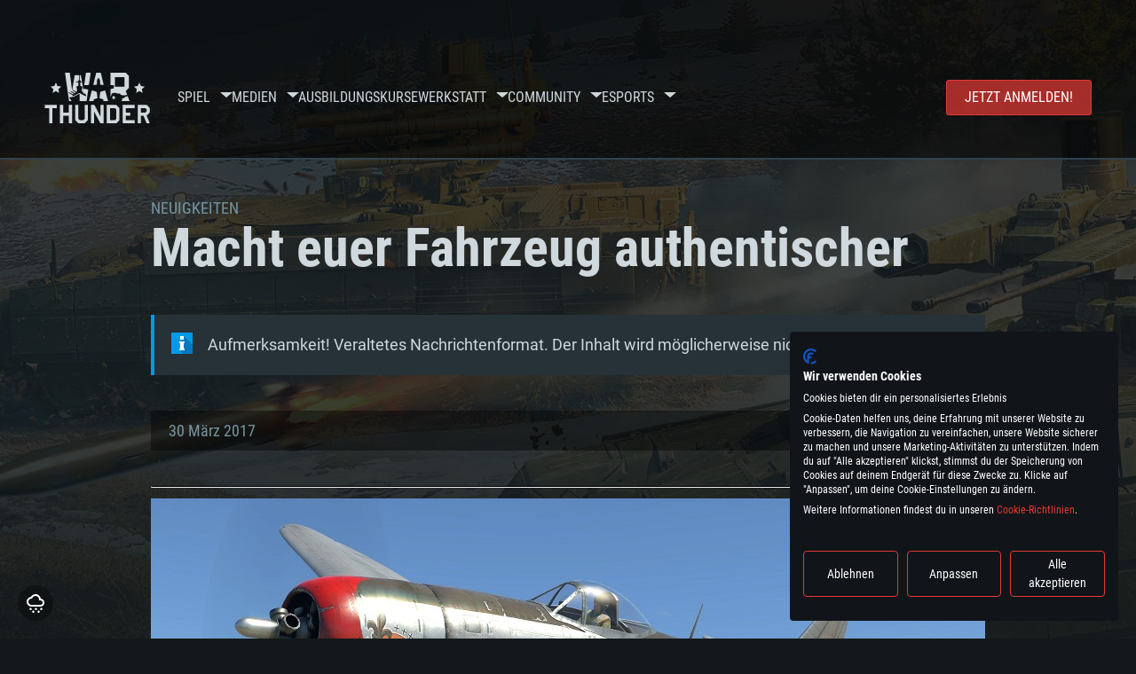

--- FILE ---
content_type: text/html; charset=UTF-8
request_url: https://warthunder.com/de/news/2610-neuigkeiten-macht-euer-fahrzeug-authentischer-de
body_size: 16777
content:
    
<!DOCTYPE HTML>
<html xml:lang="en" lang="de">


<head>
<meta charset="utf-8"/>

<link rel="preconnect" href="https://js.gaijin.net"/>
<link rel="preconnect" href="https://login.gaijin.net"/>

<meta http-equiv="Content-Language" content="de" />
<meta name="viewport" content="width=device-width">
<meta name="description" content="Spiele kostenlos mit Freunden das realistischste Onlinespiel."/>
    <meta name="robots" content="index, follow" />
<meta name="vk-verify" content="946390" />
<meta name="twitter:card" content="summary" />
<meta name="twitter:image" content="https://warthunder.com/i/opengraph-wt.jpg" />
<meta property="fb:app_id" content="733818833421721"/>
<meta property="og:type" content="website"/>
<meta property="og:title" content="[Neuigkeiten] Macht euer Fahrzeug authentischer - Neuigkeiten - War Thunder"/>
<meta name="description" property="og:description" content="Spiele kostenlos mit Freunden das realistischste Onlinespiel."/>
<meta id="meta_img" property="og:image" content="https://warthunder.com/i/opengraph-wt.jpg"/>
<meta property="og:url" content="https://warthunder.com/de/news/2610-neuigkeiten-macht-euer-fahrzeug-authentischer-de"/>
<meta name="msapplication-config" content="https://warthunder.com/i/favicons/browserconfig.xml" />
<meta name="msapplication-TileColor" content="#ffffff">
<meta name="msapplication-TileImage" content="https://warthunder.com/i/favicons/mstile-70x70.png">
<meta name="msapplication-TileImage" content="https://warthunder.com/i/favicons/mstile-144x144.png">
<meta name="msapplication-TileImage" content="https://warthunder.com/i/favicons/mstile-150x150.png">
<meta name="msapplication-TileImage" content="https://warthunder.com/i/favicons/mstile-310x150.png">
<meta name="msapplication-TileImage" content="https://warthunder.com/i/favicons/mstile-310x310.png">
<meta name="theme-color" content="#ffffff">
    <!-- Hreflang support -->
<!-- end Hreflang support -->



<meta name="google-site-verification" content="qOmpn-cDk_wb_Ih43O-C6h_A_TfjeiWRQPLA5Px26ag" />
<meta name="google-site-verification" content="PvBcjtIyH0cwgEKuqoXFi2WjFGS7NJynkFT6GytB0_s" />
<meta name='yandex-verification' content='42a9a8540eddd7b3' />

<meta name="csrf-param" content="_csrf">
<meta name="csrf-token" content="-wMWJtB4fcsfYkMrqJlzwAUuiHSJSXWDaowWbqv45q2QaUFMsR8Nm3InKGCF_Bn1UBi8A8VxIsEoyVgPmZqrxA==">



<link rel="canonical" href="https://warthunder.com/de/news/2610-neuigkeiten-macht-euer-fahrzeug-authentischer-de" />
<link rel="shortcut icon" href="https://warthunder.com/i/favicons/favicon.ico" type="image/x-icon">
<link rel="apple-touch-icon" sizes="57x57" href="https://warthunder.com/i/favicons/apple-touch-icon.png">
<link rel="apple-touch-icon" sizes="57x57" href="https://warthunder.com/i/favicons/apple-touch-icon-57x57.png">
<link rel="apple-touch-icon" sizes="60x60" href="https://warthunder.com/i/favicons/apple-touch-icon-60x60.png">
<link rel="apple-touch-icon" sizes="72x72" href="https://warthunder.com/i/favicons/apple-touch-icon-72x72.png">
<link rel="apple-touch-icon" sizes="76x76" href="https://warthunder.com/i/favicons/apple-touch-icon-76x76.png">
<link rel="apple-touch-icon" sizes="114x114" href="https://warthunder.com/i/favicons/apple-touch-icon-114x114.png">
<link rel="apple-touch-icon" sizes="120x120" href="https://warthunder.com/i/favicons/apple-touch-icon-120x120.png">
<link rel="apple-touch-icon" sizes="144x144" href="https://warthunder.com/i/favicons/apple-touch-icon-144x144.png">
<link rel="apple-touch-icon" sizes="152x152" href="https://warthunder.com/i/favicons/apple-touch-icon-152x152.png">
<link rel="apple-touch-icon" sizes="180x180" href="https://warthunder.com/i/favicons/apple-touch-icon-180x180.png">
<link rel="icon" type="image/png" href="https://warthunder.com/i/favicons/favicon-32x32.png" sizes="32x32">
<link rel="icon" type="image/png" href="https://warthunder.com/i/favicons/favicon-32x32.png" sizes="32x32">
<link rel="icon" type="image/png" href="https://warthunder.com/i/favicons/android-icon-192x192.png" sizes="192x192">
<link rel="icon" type="image/png" href="https://warthunder.com/i/favicons/favicon-16x16.png" sizes="16x16">
<link rel="mask-icon" href="https://warthunder.com/i/favicons/safari-pinned-tab.svg" color="#5bbad5">
<link rel="manifest" href="https://warthunder.com/i/favicons/manifest.json">

    <link rel="preconnect" href="https://embed.gaijin.net">
    <link rel="preconnect" href="https://login.gaijin.net">



<title>[Neuigkeiten] Macht euer Fahrzeug authentischer - Neuigkeiten - War Thunder</title>
<base href="https://warthunder.com/" local="false" host="warthunder.com" />

<link rel="preload" href=" https://warthunder.com/css/fonts.css" as="style" data-style-preload>
    <link href="https://warthunder.com/assets/index.css?v=4504c151" type="text/css" rel="stylesheet" charset="utf-8" />

            <!-- Google Tag Manager -->
        <script>
            (function(w,d,s,l,i){w[l]=w[l]||[];w[l].push({'gtm.start':
				    new Date().getTime(),event:'gtm.js'});var f=d.getElementsByTagName(s)[0],
			    j=d.createElement(s),dl=l!='dataLayer'?'&l='+l:'';j.async=true;j.src=
			    'https://www.googletagmanager.com/gtm.js?id='+i+dl;f.parentNode.insertBefore(j,f);
		    })(window,document,'script','dataLayer','GTM-HWDXK');
        </script>
        <noscript>
            <iframe src="https://www.googletagmanager.com/ns.html?id=GTM-HWDXK"
                          height="0" width="0" style="display:none;visibility:hidden"></iframe>
        </noscript>
        <!-- End Google Tag Manager -->

        <script type="text/javascript">
            const GTAG_ID = 'GTM-HWDXK';
            const GA4_STREAM_ID = 'G-3KX7RD39Z5';

            window.dataLayer = window.dataLayer || [];
            function gtag(){dataLayer.push(arguments);}

            gtag('js', new Date());
            gtag('config', GTAG_ID);

            const getGoogleClientID = new Promise(resolve => {
                gtag('get', GA4_STREAM_ID, 'client_id', resolve)
            });

            getGoogleClientID.then((gClid) => {
                if(window.preconfig) {
                    window.preconfig.analytics.googleClientID = gClid
                }
            })
        </script>
            <script type="text/javascript" src="https://warthunder.com/js/redesign_legacy.min.js?v=4504c151"></script>
    <script defer type="text/javascript" src="https://warthunder.com/assets/index.js?v=4504c151"></script>

    <script type="text/javascript" src="https://warthunder.com/js/bootstrap.min.js"></script>
</head>
<body id="bodyRoot" class="body_promo-open  gaijin">

<script type="application/javascript">
    ((w) => {
        const gseaFrom = '&from=bmV3cy8yNjEwLW5ldWlna2VpdGVuLW1hY2h0LWV1ZXItZmFocnpldWctYXV0aGVudGlzY2hlci1kZQ==&from_base=1';
        const hostName = 'warthunder.com';
        const lang = 'de';

        function onLogout() {
            const csrfToken = $('meta[name="csrf-token"]').attr('content');
            const csrfParam = $('meta[name="csrf-param"]').attr('content');
            $.post(`/${lang}/logout`, {[csrfParam]: csrfToken}, function (data) {
                window.location.reload();
            });
        }

        w['GSEA_init'] = {
            debug: false,

            loginURI: 'https://login.gaijin.net',
            embedURI: 'https://embed.gaijin.net',

            embed: {
                template: 'default',
                page: 'default',
                language: 'de',
            },

            autoLogin: true,
            sessionPolling: true,
            sessionPollingInterval: 10 * 60000,
            uid: '',
            jwt: '',
            queryContext: 'https://login.gaijin.net/de/sso/reLogin/?return_url=aHR0cHM6Ly93YXJ0aHVuZGVyLmNvbS9kZS9uZXdzLzI2MTAtbmV1aWdrZWl0ZW4tbWFjaHQtZXVlci1mYWhyemV1Zy1hdXRoZW50aXNjaGVyLWRl&crc=bd0d13b429e5097a83fdcd1d910f6d49&public_key=IwdDDrPgUfXo3CYkaiwR&domain=warthunder.com&base_return_url=1&refresh_token=1',
            onLoad: (client) => {
                client.on('change', (newSession, oldSession) => {
                    if (newSession.uid !== oldSession.uid) {
                        if (newSession.rt) {
                            window.location = `https://${hostName}/extLogin?refresh_token=${newSession.rt}${gseaFrom}`
                        } else if (!newSession.uid) {
                            onLogout()
                        }
                    }
                });

                client.on('logout', () => {
                    onLogout();
                    return;
                });
            }
        }
    })(window);
</script>
<script src="https://login.gaijin.net/gsea/gsea.js" defer></script>

<script type="application/javascript">
    ((w) => {
        const fromGSEALangMap = {
            'ja': 'jp',
            'cs': 'cz',
        };
        const fromGSEALang = (lng)=>(fromGSEALangMap[lng] || lng);

        
        
        
        w['GCM_init'] = {"mobileBreakpoint":640,"maxContentWidth":"100%","shop":{"uri":"https:\/\/store.gaijin.net\/catalog.php?category=WarThunder&partner=News&partner_val=8jrteghy","label":"Store","style":"gold"},"profile":null,"support":{"uri":"https:\/\/support.gaijin.net","label":"Support"},"links":[{"label":"Search","uri":"de\/search"}],"langList":["en","de","ru","fr","es","pt","pl","cs","ko","zh"],"lang":"de"};
        w['GCM_init']['onLoad'] = [
            (client) => {
                client.on('lang_change', (lang) => {
                    lang = fromGSEALang(lang);
                    let pathName = w.location.pathname.replace(/^\/[a-z]{2}\/?/, '');
                    w.location = w.location.origin + '/' + lang + '/';

                    if (pathName.startsWith('news/')) {
                        w.location = w.location.origin + '/' + lang + '/news';
                        return;
                    }

                    if (pathName.startsWith('game/changelog')) {
                        w.location = w.location.origin + '/' + lang + '/game/changelog';
                        return;
                    }

                    w.location = w.location.origin + '/' + lang + '/' + pathName;
                })
            }
        ];
    })(window);
</script>
<script src="https://login.gaijin.net/gcm/gcm.js" container-id="GCM-Container" defer></script>

<div id="page-bg"></div>

<div class="bg-modal-wnd js-bg-modal-wnd"></div>

<div id="GCM-Container"></div>

<header id="headerRoot">
    <div class="header__sticky-trigger js-scroll-watch__toggle-block"
         data-scroll-watch-target-id="headerRoot"
         data-scroll-watch-css-class="header_sticky"
    ></div>

    <div class="header-mobile">
        <div class="header-mobile__menu-trigger js-toggle-class"
            data-toggle-class="header_open-menu"
            data-toggle-target-id="headerRoot"
            data-body-block
        >
            <svg>
                <use href="/assets/img/svg/icon-trigger-lines.svg#icon-trigger-lines" />
            </svg>
        </div>

            </div>

    <div class="header">
        <div class="header-mobile__menu-header">
            <a class="header-mobile__home-link " href="/"></a>

            <div class="header__mobile-close header-mobile__menu-close js-toggle-class"
                 data-toggle-class="header_open-menu"
                 data-toggle-target-id="headerRoot"
                 data-body-block
            >
                <svg>
                    <use href="/assets/img/svg/icon-cross.svg#icon-cross" />
                </svg>
            </div>
        </div>

        <div class="header__wrapper">
                            <a class="header__logo" href="https://warthunder.com/de/">
                    <svg class="svg">
                        <use href="/assets/img/svg/logo-wt.svg#logo-wt" />
                    </svg>
                </a>
            
            

<ul class="header__nav header-nav">
                            <li class="header-nav__item ">
                            <a class="header-nav__item-name" href="/de/game/about" >
                    Spiel
                </a><!-- /head-menu__link -->
                                        <div class="header-nav__dropdown header-dropdown">
                    <div class="header-dropdown__trigger js-toggle-class"
                         data-toggle-class="header-dropdown__trigger--open"
                    >
                        ^
                    </div>

                    <ul class="header-dropdown__menu">
                                                                                    <li class="header-dropdown__menu-item ">
                                    <a href="/de/game/about/" class="header-dropdown__menu-link" >
                                        Über das Spiel

                                        
                                                                            </a><!-- /head-submenu__link -->
                                </li><!-- /head-submenu__item -->
                                                                                                                <li class="header-dropdown__menu-item ">
                                    <a href="/de/news" class="header-dropdown__menu-link" >
                                        Neuigkeiten

                                        
                                                                            </a><!-- /head-submenu__link -->
                                </li><!-- /head-submenu__item -->
                                                                                                                <li class="header-dropdown__menu-item ">
                                    <a href="/de/news/?tags=DEV-BLOG" class="header-dropdown__menu-link" >
                                        Devblog

                                        
                                                                            </a><!-- /head-submenu__link -->
                                </li><!-- /head-submenu__item -->
                                                                                                                <li class="header-dropdown__menu-item ">
                                    <a href="/de/game/technics/" class="header-dropdown__menu-link" >
                                        Militärfahrzeuge

                                        
                                                                            </a><!-- /head-submenu__link -->
                                </li><!-- /head-submenu__item -->
                                                                                                                <li class="header-dropdown__menu-item ">
                                    <a href="/de/game/faq/" class="header-dropdown__menu-link" >
                                        FAQ

                                        
                                                                            </a><!-- /head-submenu__link -->
                                </li><!-- /head-submenu__item -->
                                                                                                                <li class="header-dropdown__menu-item ">
                                    <a href="/de/wtm/" class="header-dropdown__menu-link" >
                                        War Thunder Mobile

                                        
                                                                            </a><!-- /head-submenu__link -->
                                </li><!-- /head-submenu__item -->
                                                                                                                <li class="header-dropdown__menu-item ">
                                    <a href="/de/game/changelog/" class="header-dropdown__menu-link" >
                                        Changelog

                                        
                                                                            </a><!-- /head-submenu__link -->
                                </li><!-- /head-submenu__item -->
                                                                                                                <li class="header-dropdown__menu-item ">
                                    <a href="/de/game/invite-friend/" class="header-dropdown__menu-link" >
                                        Einladungen

                                        
                                                                            </a><!-- /head-submenu__link -->
                                </li><!-- /head-submenu__item -->
                                                                                                                <li class="header-dropdown__menu-item ">
                                    <a href="/de/community/gaijinpass/" class="header-dropdown__menu-link" >
                                        Gaijin Pass

                                        
                                                                            </a><!-- /head-submenu__link -->
                                </li><!-- /head-submenu__item -->
                                                                                                                <li class="header-dropdown__menu-item ">
                                    <a href="/de/game/soft/" class="header-dropdown__menu-link" >
                                        Nützliche Software

                                        
                                                                            </a><!-- /head-submenu__link -->
                                </li><!-- /head-submenu__item -->
                                                                        </ul><!-- /head-submenu__list -->
                </div>
                    </li><!-- /head-menu__item -->
                                    <li class="header-nav__item ">
                            <a class="header-nav__item-name" href="/de/media" >
                    Medien
                </a><!-- /head-menu__link -->
                                        <div class="header-nav__dropdown header-dropdown">
                    <div class="header-dropdown__trigger js-toggle-class"
                         data-toggle-class="header-dropdown__trigger--open"
                    >
                        ^
                    </div>

                    <ul class="header-dropdown__menu">
                                                                                    <li class="header-dropdown__menu-item  header-dropdown__menu-item--promo">
                                    <a href="/de/media/partnership/" class="header-dropdown__menu-link" >
                                        Partnerprogramm

                                                                                    <svg class="header-dropdown__icon-community">
                                                <use href="/assets/img/svg/icon-community.svg#icon-community" />
                                            </svg>
                                        
                                                                            </a><!-- /head-submenu__link -->
                                </li><!-- /head-submenu__item -->
                                                                                                                <li class="header-dropdown__menu-item ">
                                    <a href="/de/media/video/" class="header-dropdown__menu-link" >
                                        Videos

                                        
                                                                            </a><!-- /head-submenu__link -->
                                </li><!-- /head-submenu__item -->
                                                                                                                <li class="header-dropdown__menu-item ">
                                    <a href="/de/media/screenshots/" class="header-dropdown__menu-link" >
                                        Screenshots

                                        
                                                                            </a><!-- /head-submenu__link -->
                                </li><!-- /head-submenu__item -->
                                                                                                                <li class="header-dropdown__menu-item ">
                                    <a href="/de/media/wallpapers/" class="header-dropdown__menu-link" >
                                        Wallpapers

                                        
                                                                            </a><!-- /head-submenu__link -->
                                </li><!-- /head-submenu__item -->
                                                                                                                <li class="header-dropdown__menu-item ">
                                    <a href="/de/soundtrack/" class="header-dropdown__menu-link" >
                                        Soundtrack

                                        
                                                                            </a><!-- /head-submenu__link -->
                                </li><!-- /head-submenu__item -->
                                                                                                                <li class="header-dropdown__menu-item ">
                                    <a href="/de/media/presskit/" class="header-dropdown__menu-link" >
                                        Presse-Kit

                                        
                                                                            </a><!-- /head-submenu__link -->
                                </li><!-- /head-submenu__item -->
                                                                        </ul><!-- /head-submenu__list -->
                </div>
                    </li><!-- /head-menu__item -->
                                                <li class="header-nav__item ">
                            <a class="header-nav__item-name" href="/de/media/tutorials" >
                    Ausbildungskurse
                </a><!-- /head-menu__link -->
                                </li><!-- /head-menu__item -->
                                    <li class="header-nav__item ">
                            <a class="header-nav__item-name" href="/de/community/workshop" >
                    Werkstatt
                </a><!-- /head-menu__link -->
                                        <div class="header-nav__dropdown header-dropdown">
                    <div class="header-dropdown__trigger js-toggle-class"
                         data-toggle-class="header-dropdown__trigger--open"
                    >
                        ^
                    </div>

                    <ul class="header-dropdown__menu">
                                                                                    <li class="header-dropdown__menu-item external-colored">
                                    <a href="//wiki.warthunder.com/war_thunder_cdk" class="header-dropdown__menu-link"   target="_blank" >
                                        War Thunder CDK

                                        
                                                                                    <svg class="header-dropdown__icon-out">
                                                <use href="/assets/img/svg/icon-out.svg#icon-out" />
                                            </svg>
                                                                            </a><!-- /head-submenu__link -->
                                </li><!-- /head-submenu__item -->
                                                                                                                <li class="header-dropdown__menu-item external">
                                    <a href="https://live.warthunder.com/feed/camouflages/?lang=en" class="header-dropdown__menu-link"   target="_blank" >
                                        Tarnanstriche

                                        
                                                                                    <svg class="header-dropdown__icon-out">
                                                <use href="/assets/img/svg/icon-out.svg#icon-out" />
                                            </svg>
                                                                            </a><!-- /head-submenu__link -->
                                </li><!-- /head-submenu__item -->
                                                                                                                <li class="header-dropdown__menu-item external">
                                    <a href="https://live.warthunder.com/feed/missions/?lang=en" class="header-dropdown__menu-link"   target="_blank" >
                                        Missionen

                                        
                                                                                    <svg class="header-dropdown__icon-out">
                                                <use href="/assets/img/svg/icon-out.svg#icon-out" />
                                            </svg>
                                                                            </a><!-- /head-submenu__link -->
                                </li><!-- /head-submenu__item -->
                                                                                                                <li class="header-dropdown__menu-item external">
                                    <a href="https://live.warthunder.com/feed/locations/?lang=en" class="header-dropdown__menu-link"   target="_blank" >
                                        Schauplätze

                                        
                                                                                    <svg class="header-dropdown__icon-out">
                                                <use href="/assets/img/svg/icon-out.svg#icon-out" />
                                            </svg>
                                                                            </a><!-- /head-submenu__link -->
                                </li><!-- /head-submenu__item -->
                                                                                                                <li class="header-dropdown__menu-item external">
                                    <a href="https://live.warthunder.com/feed/models/?lang=en" class="header-dropdown__menu-link"   target="_blank" >
                                        Modelle

                                        
                                                                                    <svg class="header-dropdown__icon-out">
                                                <use href="/assets/img/svg/icon-out.svg#icon-out" />
                                            </svg>
                                                                            </a><!-- /head-submenu__link -->
                                </li><!-- /head-submenu__item -->
                                                                        </ul><!-- /head-submenu__list -->
                </div>
                    </li><!-- /head-menu__item -->
                                    <li class="header-nav__item ">
                            <a class="header-nav__item-name" href="/de/community" >
                    Community
                </a><!-- /head-menu__link -->
                                        <div class="header-nav__dropdown header-dropdown">
                    <div class="header-dropdown__trigger js-toggle-class"
                         data-toggle-class="header-dropdown__trigger--open"
                    >
                        ^
                    </div>

                    <ul class="header-dropdown__menu">
                                                                                    <li class="header-dropdown__menu-item external">
                                    <a href="https://live.warthunder.com/?lang=en" class="header-dropdown__menu-link"   target="_blank" >
                                        WT Live

                                        
                                                                                    <svg class="header-dropdown__icon-out">
                                                <use href="/assets/img/svg/icon-out.svg#icon-out" />
                                            </svg>
                                                                            </a><!-- /head-submenu__link -->
                                </li><!-- /head-submenu__item -->
                                                                                                                <li class="header-dropdown__menu-item external">
                                    <a href="https://live.warthunder.com/feed/images/?lang=en" class="header-dropdown__menu-link"   target="_blank" >
                                        Bilder

                                        
                                                                                    <svg class="header-dropdown__icon-out">
                                                <use href="/assets/img/svg/icon-out.svg#icon-out" />
                                            </svg>
                                                                            </a><!-- /head-submenu__link -->
                                </li><!-- /head-submenu__item -->
                                                                                                                <li class="header-dropdown__menu-item external">
                                    <a href="https://www.youtube.com/user/gaijinent?sub_confirmation=1" class="header-dropdown__menu-link"   target="_blank" >
                                        Videos

                                        
                                                                                    <svg class="header-dropdown__icon-out">
                                                <use href="/assets/img/svg/icon-out.svg#icon-out" />
                                            </svg>
                                                                            </a><!-- /head-submenu__link -->
                                </li><!-- /head-submenu__item -->
                                                                                                                <li class="header-dropdown__menu-item external">
                                    <a href="https://forum.warthunder.com/c/national-communities/deutschsprachige/76" class="header-dropdown__menu-link"   target="_blank" >
                                        Forum

                                        
                                                                                    <svg class="header-dropdown__icon-out">
                                                <use href="/assets/img/svg/icon-out.svg#icon-out" />
                                            </svg>
                                                                            </a><!-- /head-submenu__link -->
                                </li><!-- /head-submenu__item -->
                                                                                                                <li class="header-dropdown__menu-item external">
                                    <a href="//wiki.warthunder.com" class="header-dropdown__menu-link"   target="_blank" >
                                        Wiki

                                        
                                                                                    <svg class="header-dropdown__icon-out">
                                                <use href="/assets/img/svg/icon-out.svg#icon-out" />
                                            </svg>
                                                                            </a><!-- /head-submenu__link -->
                                </li><!-- /head-submenu__item -->
                                                                                                                <li class="header-dropdown__menu-item ">
                                    <a href="/de/community/searchplayers/" class="header-dropdown__menu-link" >
                                        Spielersuche

                                        
                                                                            </a><!-- /head-submenu__link -->
                                </li><!-- /head-submenu__item -->
                                                                                                                <li class="header-dropdown__menu-item ">
                                    <a href="/de/community/leaderboard/" class="header-dropdown__menu-link" >
                                        Leaderboard

                                        
                                                                            </a><!-- /head-submenu__link -->
                                </li><!-- /head-submenu__item -->
                                                                                                                <li class="header-dropdown__menu-item ">
                                    <a href="/de/tournament/replay/" class="header-dropdown__menu-link" >
                                        Replays

                                        
                                                                            </a><!-- /head-submenu__link -->
                                </li><!-- /head-submenu__item -->
                                                                        </ul><!-- /head-submenu__list -->
                </div>
                    </li><!-- /head-menu__item -->
                                    <li class="header-nav__item ">
                            <a class="header-nav__item-name" href="/de/esport" >
                     Esports 
                </a><!-- /head-menu__link -->
                                        <div class="header-nav__dropdown header-dropdown">
                    <div class="header-dropdown__trigger js-toggle-class"
                         data-toggle-class="header-dropdown__trigger--open"
                    >
                        ^
                    </div>

                    <ul class="header-dropdown__menu">
                                                                                    <li class="header-dropdown__menu-item external">
                                    <a href="https://tss.warthunder.com" class="header-dropdown__menu-link"   target="_blank" >
                                        TSS

                                        
                                                                                    <svg class="header-dropdown__icon-out">
                                                <use href="/assets/img/svg/icon-out.svg#icon-out" />
                                            </svg>
                                                                            </a><!-- /head-submenu__link -->
                                </li><!-- /head-submenu__item -->
                                                                                                                <li class="header-dropdown__menu-item ">
                                    <a href="/de/community/clansleaderboard/" class="header-dropdown__menu-link" >
                                         Kampfgruppen-Rangliste 

                                        
                                                                            </a><!-- /head-submenu__link -->
                                </li><!-- /head-submenu__item -->
                                                                                                                <li class="header-dropdown__menu-item ">
                                    <a href="/de/community/regiments/" class="header-dropdown__menu-link" >
                                        Kampfgruppen

                                        
                                                                            </a><!-- /head-submenu__link -->
                                </li><!-- /head-submenu__item -->
                                                                                                                <li class="header-dropdown__menu-item ">
                                    <a href="/de/text/wtcsleaderboard/" class="header-dropdown__menu-link" >
                                        WTCS Leaderboard

                                        
                                                                            </a><!-- /head-submenu__link -->
                                </li><!-- /head-submenu__item -->
                                                                        </ul><!-- /head-submenu__list -->
                </div>
                    </li><!-- /head-menu__item -->
            
            <li class="header-nav__item header-nav__item--to-right">
            <a class="header-nav__button button button--x-small button--red-bg global__uppercase" href="/de/enjoy">
                Jetzt anmelden!
            </a>
        </li>
    </ul><!-- /head-menu__list -->

                    </div>
    </div>

        </header>

<div class="content">
    <div class="content__background global__mobile-hidden">

                    <img class="content__background-image js-parallax-scroll__block js-lazy-load"
                 data-scroll-watch-top
                 data-src="https://warthunder.com/i/bg-fon/site_theme_line_of_contact_1.webp?v=4504c151"
                 alt="War Thunder background"
            />
        
        
            </div>

    
    
        <div >

    
    
            <div class="popup-new is-hidden js-popup" id="SystemReq">
            <div class="popup-new__overlay js-popup__close">&nbsp;</div>

            <div class="popup-new__content popup-content">
                <div class="popup-content__close js-popup__close">
                    <svg>
                        <use href="/assets/img/svg/icon-cross.svg#icon-cross" />
                    </svg>
                </div>

                <div class="popup-content__wrapper">
                    <section class="tabs js-change-tabs">
                        <div class="tabs__title game-title global__uppercase">
                            Systemanforderungen
                        </div>

                        <ul class="tabs__tab-list">
	<li class="tabs__tab-item js-change-tabs__name is-current" data-change-tabs-show-class="systemTab_pc">F&uuml;r PC</li>
	<li class="tabs__tab-item js-change-tabs__name" data-change-tabs-show-class="systemTab_mac">F&uuml;r MAC</li>
	<li class="tabs__tab-item js-change-tabs__name" data-change-tabs-show-class="systemTab_linux">F&uuml;r Linux</li>
</ul>

<div class="tabs__content-wrapper">
<div class="systemTab_pc tabs__tab-content">
<div class="system-requirements">
<div class="system-requirements__item-wrapper">
<div class="system-requirements__title">Mindestanforderungen</div>

<ul class="system-requirements__list">
	<li class="system-requirements__item">Betriebssystem: Windows 10 (64bit)</li>
	<li class="system-requirements__item">Prozessor: Dual-Core 2.2 GHz</li>
	<li class="system-requirements__item">Arbeitsspeicher: 4GB</li>
	<li class="system-requirements__item">DirectX 11 f&auml;hige Grafikkarte: AMD Radeon 77XX / NVIDIA GeForce GTX 660; die geringste Aufl&ouml;sung f&uuml;r das Spiel betr&auml;gt 720p</li>
	<li class="system-requirements__item">Netzwerk: Breitband-Internetverbindung</li>
	<li class="system-requirements__item">Festplatte: 21,5 GB (minimaler Client)</li>
</ul>
</div>

<div class="system-requirements__item-wrapper">
<div class="system-requirements__title">Empfohlen</div>

<ul class="system-requirements__list">
	<li class="system-requirements__item">Betriebssystem: Windows 10/11 (64bit)</li>
	<li class="system-requirements__item">Prozessor: Intel Core i5 / Ryzen 5 3600 oder besser</li>
	<li class="system-requirements__item">Arbeitsspeicher: 16 GB und mehr</li>
	<li class="system-requirements__item">DirectX 11 f&auml;hige Grafikkarte oder h&ouml;her mit den neuesten Treibern: NVIDIA GeForce GTX 1060 oder h&ouml;her / AMD Radeon RX 570 oder h&ouml;her</li>
	<li class="system-requirements__item">Netzwerk: Breitband-Internetverbindung</li>
	<li class="system-requirements__item">Festplatte: 60,2 GB (Full Client)</li>
</ul>
</div>
</div>
</div>

<div class="systemTab_mac tabs__tab-content">
<div class="system-requirements">
<div class="system-requirements__item-wrapper">
<div class="system-requirements__title">Mindestanforderungen</div>

<ul class="system-requirements__list">
	<li class="system-requirements__item">Betriebssystem: Mac OS Big Sur 11.0 oder neuer</li>
	<li class="system-requirements__item">Prozessor: Intel Core i5, 2.2 GHz (Intel Xeon Prozessoren werden nicht unterst&uuml;tzt)</li>
	<li class="system-requirements__item">Arbeitsspeicher: 6 GB</li>
	<li class="system-requirements__item">Grafikkarte: Intel Iris Pro 5200 oder analoge AMD / Nvidia f&uuml;r Mac. Die geringste Aufl&ouml;sung des Spiels betr&auml;gt 720p mit Metal Support</li>
	<li class="system-requirements__item">Netzwerk: Breitband-Internetverbindung</li>
	<li class="system-requirements__item">Festplatte: 21,5 GB (minimaler Client)</li>
</ul>
</div>

<div class="system-requirements__item-wrapper">
<div class="system-requirements__title">Empfohlen</div>

<ul class="system-requirements__list">
	<li class="system-requirements__item">Betriebssystem: Mac OS Big Sur 11.0 oder neuer</li>
	<li class="system-requirements__item">Prozessor: Intel Core i7 (Intel Xeon Prozessoren werden nicht unterst&uuml;tzt)</li>
	<li class="system-requirements__item">Arbeitsspeicher: 8 GB</li>
	<li class="system-requirements__item">Grafikkarte: Radeon Vega II oder h&ouml;her mit Metal Support</li>
	<li class="system-requirements__item">Netzwerk: Breitband-Internetverbindung</li>
	<li class="system-requirements__item">Festplatte: 60,2 GB (Full Client)</li>
</ul>
</div>
</div>
</div>

<div class="systemTab_linux tabs__tab-content">
<div class="system-requirements">
<div class="system-requirements__item-wrapper">
<div class="system-requirements__title">Mindestanforderungen</div>

<ul class="system-requirements__list">
	<li class="system-requirements__item">Betriebssystem: neueste 64bit Linux Systeme</li>
	<li class="system-requirements__item">Prozessor: Dual-Core 2.4 GHz</li>
	<li class="system-requirements__item">Arbeitsspeicher: 4 GB</li>
	<li class="system-requirements__item">Grafikkarte: NVIDIA 660 mit den neuesten Treibern (nicht &auml;lter als 6 Monate) / vergleichbare AMD mit den neuesten Treibern (nicht &auml;lter als 6 Monate); die geringste Aufl&ouml;sung f&uuml;r das Spiel betr&auml;gt 720p mit Vulkan Support</li>
	<li class="system-requirements__item">Netzwerk: Breitband-Internetverbindung</li>
	<li class="system-requirements__item">Festplatte: 21,5 GB (minimaler Client)</li>
</ul>
</div>

<div class="system-requirements__item-wrapper">
<div class="system-requirements__title">Empfohlen</div>

<ul class="system-requirements__list">
	<li class="system-requirements__item">Betriebssystem: Ubuntu 20.04 64bit</li>
	<li class="system-requirements__item">Prozessor: Intel Core i7</li>
	<li class="system-requirements__item">Arbeitsspeicher: 16 GB</li>
	<li class="system-requirements__item">Grafikkarte: NVIDIA 1060 mit den neuesten Treibern (nicht &auml;lter als 6 Monate) / vergleichbare AMD (Radeon RX 570) mit den neuesten Treibern (nicht &auml;lter als 6 Monate); mit Vulkan Support</li>
	<li class="system-requirements__item">Netzwerk: Breitband-Internetverbindung</li>
	<li class="system-requirements__item">Festplatte: 60,2 GB (Full Client)</li>
</ul>
</div>
</div>
</div>
</div>

                    </section>
                </div>
            </div>
        </div>
    
    
    <div >

        <div >
            
    <div class="content__header content__header--narrow">
        <div class="content__breadcrumbs breadcrumbs" itemscope itemtype="http://schema.org/BreadcrumbList">
            <ul class="breadcrumbs__list" itemscope itemtype="http://schema.org/BreadcrumbList">
                <li class="breadcrumbs__list-item"
                    itemprop="itemListElement" itemscope
                    itemtype="http://schema.org/ListItem"
                >
                    <a class="breadcrumbs__link" href="/de/news" itemprop="item">
                        <span itemprop="name">
                            Neuigkeiten
                        </span>
                    </a>
                </li>
            </ul>
        </div>

        <div class="content__title">
            Macht euer Fahrzeug authentischer
        </div>
    </div>

    <section class="section section--narrow">
        <div class="advise advise__for-news advise--info e-accentBlock">
            Aufmerksamkeit! Veraltetes Nachrichtenformat. Der Inhalt wird möglicherweise nicht richtig angezeigt.
        </div>
    </section>

    <section class="section section--narrow">
        <div class="article-meta">
            30 März 2017

                                                <a class="article-meta__button button button--small"
                       href="https://warthunder.com/de/news/?tags=Neuigkeiten"
                    >
                        Neuigkeiten
                    </a>
                                    </div>
    </section>

<section class="section section--narrow article">
    
    <hr />
<p style="text-align:center"><a class="gallery" href="https://static.warthunder.com/upload/image/!%202017%20NEWS/03%20March/Decals30/[base64].jpg" style="text-align: right;"><img alt="" src="https://static.warthunder.com/upload/image/!%202017%20NEWS/03%20March/Decals30/[base64].jpg" style="border-style:solid; border-width:0px; height:528px; width:940px" /></a></p>

<hr />
<p style="text-align:justify"><strong>Gestaltet eure Fahrzeuge noch authentischer!</strong>&nbsp;Wir f&uuml;hren regelm&auml;&szlig;ig neue Abzeichen ein, die ihr freischalten und/oder kaufen k&ouml;nnt.&nbsp;Neue Abzeichen werden&nbsp;alle 2 Wochen zum Freischalten und Kauf&nbsp;verf&uuml;gbar sein, nach dieser Zeit werden sie durch neue ersetzt. Spieler werden die einmal freigeschalteten Abzeichen f&uuml;r immer behalten!</p>

<p style="text-align:justify">Wir haben bereits einige neue Abzeichen f&uuml;r euch hinzugef&uuml;gt, diese werden bis zum 14. April&nbsp;verf&uuml;gbar sein.&nbsp;Ihr werdet sie im Men&uuml; zur Individualisierung in der Kategorie &ldquo;Neueste Abzeichen&rdquo; finden.</p>

<p style="text-align:justify">Verfolgt unsere&nbsp;Neuigkeiten und verpasst keines der neuen Abzeichen.</p>

<table border="0" cellpadding="1" cellspacing="1" style="width:940px">
	<tbody>
		<tr>
			<td style="text-align:center; width:180px"><a class="gallery" href="https://static.warthunder.com/upload/image/!%202017%20NEWS/03%20March/Decals30/au_93_sqn_raaf_gremlin_faff7d8276db8fd316efd31237949b4e_9626187a9f6127e6b7cabae972b3ce6d.png" style="text-align: right;"><img alt="" src="https://static.warthunder.com/upload/image/!%202017%20NEWS/03%20March/Decals30/au_93_sqn_raaf_gremlin_faff7d8276db8fd316efd31237949b4e_9626187a9f6127e6b7cabae972b3ce6d.png" style="border-style:solid; border-width:0px; height:125px; width:125px" /></a></td>
			<td rowspan="2" style="text-align:center; width:10px"><img alt="" src="https://staticfiles.warthunder.com/upload/image/!Knopochki/Ikonki/polosochka_81c0fa7d084cc69f26dca6f485834a08.png" style="height:130px; width:1px" /></td>
			<td style="text-align:center; vertical-align:middle; width:180px"><a class="gallery" href="https://static.warthunder.com/upload/image/!%202017%20NEWS/03%20March/Decals30/au_460_sqn_raaf_roo_7805dea6636e38738add427c881db507_a92b59d29dbacb94c817a91e431965d1.png" style="text-align: right;"><img alt="" src="https://static.warthunder.com/upload/image/!%202017%20NEWS/03%20March/Decals30/au_460_sqn_raaf_roo_7805dea6636e38738add427c881db507_a92b59d29dbacb94c817a91e431965d1.png" style="border-style:solid; border-width:0px; height:125px; width:125px" /></a></td>
			<td rowspan="2" style="text-align:center; width:10px"><img alt="" src="https://staticfiles.warthunder.com/upload/image/!Knopochki/Ikonki/polosochka_81c0fa7d084cc69f26dca6f485834a08.png" style="height:130px; width:1px" /></td>
			<td style="text-align:center; width:180px"><a class="gallery" href="https://static.warthunder.com/upload/image/!%202017%20NEWS/03%20March/Decals30/us_335_sqn_de_lis_panther_c770f915ab918277716b8bbc305ed978_9aa3fc94ddb99600f6d46d6835a46325.png" style="text-align: right;"><img alt="" src="https://static.warthunder.com/upload/image/!%202017%20NEWS/03%20March/Decals30/us_335_sqn_de_lis_panther_c770f915ab918277716b8bbc305ed978_9aa3fc94ddb99600f6d46d6835a46325.png" style="border-style:solid; border-width:0px; height:125px; width:125px" /></a></td>
			<td rowspan="2" style="text-align:center; width:10px"><img alt="" src="https://staticfiles.warthunder.com/upload/image/!Knopochki/Ikonki/polosochka_81c0fa7d084cc69f26dca6f485834a08.png" style="height:130px; width:1px" /></td>
			<td style="text-align:center; vertical-align:middle; width:180px"><a class="gallery" href="https://static.warthunder.com/upload/image/!%202017%20NEWS/03%20March/Decals30/us_675_bmb_sqn_hornet_3b6cbef9a9f1c94ede1875eaa48ecd1b_a6ea61dcc37e526ee27a8a8e1dd66f62.png" style="text-align: right;"><img alt="" src="https://static.warthunder.com/upload/image/!%202017%20NEWS/03%20March/Decals30/us_675_bmb_sqn_hornet_3b6cbef9a9f1c94ede1875eaa48ecd1b_a6ea61dcc37e526ee27a8a8e1dd66f62.png" style="border-style:solid; border-width:0px; height:125px; width:125px" /></a></td>
			<td rowspan="2" style="text-align:center; width:10px"><img alt="" src="https://staticfiles.warthunder.com/upload/image/!Knopochki/Ikonki/polosochka_81c0fa7d084cc69f26dca6f485834a08.png" style="height:130px; width:1px" /></td>
			<td style="text-align:center; vertical-align:middle; width:180px"><a class="gallery" href="https://static.warthunder.com/upload/image/!%202017%20NEWS/03%20March/Decals30/us_675_bmb_sqn_hornet_text_4f4fa1abda839b9bd09fcbec5db66234_5635e9369bfb23ad58fbc7b1ef793e36.png" style="text-align: right;"><img alt="" src="https://static.warthunder.com/upload/image/!%202017%20NEWS/03%20March/Decals30/us_675_bmb_sqn_hornet_text_4f4fa1abda839b9bd09fcbec5db66234_5635e9369bfb23ad58fbc7b1ef793e36.png" style="border-style:solid; border-width:0px; height:63px; width:125px" /></a></td>
		</tr>
		<tr>
			<td>
			<div style="text-align: center;">
			<div class="spoiler js-spoiler"><a href="javascript:;">&quot;Pistol Pakin Gremlin&quot;, No. 93 Squadron, RAAF&nbsp;</a>
			<div class="expander"><a href="javascript:;">&laquo;</a></div>
			<a href="javascript:;"> </a></div>

			<div class="spoiler-answer js-answer"><span style="font-size:12px">200 Golden Eagles</span></div>
			</div>
			</td>
			<td>
			<div style="text-align: center;">
			<div class="spoiler js-spoiler"><a href="javascript:;">&quot;Bagpiping Roo&quot;, No. 460 Squadron, RAAF</a>
			<div class="expander">&laquo;</div>
			</div>

			<div class="spoiler-answer js-answer"><span style="font-size:12px">Erringt 15 Siege und werdet Erster im eigenen Team oder 200 Golden Eagles</span></div>
			</div>
			</td>
			<td>
			<div style="text-align: center;">
			<div class="spoiler js-spoiler"><a href="javascript:;">&quot;Panther und Lilie&quot;, Lt Aubrey Stanhope, 335FS, 4FG, 8AF, USAAF</a>
			<div class="expander">&laquo;</div>
			</div>

			<div class="spoiler-answer js-answer"><span style="font-size:12px">Zerst&ouml;rt</span> 60 Gegnerfahrzeuge (30 f&uuml;r RB, 30 f&uuml;r SB) beim Fliegen von US-Flugzeugen <span style="font-size:12px">oder 200 Golden Eagles</span></div>
			</div>
			</td>
			<td>
			<div style="text-align: center;">
			<div class="spoiler js-spoiler"><a href="javascript:;">&quot;Green Hornet&quot; Abzeichen, 675 BS, 417 BG, 5AF, Neuguinea, 1944, USAAF</a>
			<div class="expander">&laquo;</div>
			</div>

			<div class="spoiler-answer js-answer">Zerst&ouml;rt 150 KI-Bodenfahrzeuge&nbsp;(75 f&uuml;r RB, 75 f&uuml;r SB) mit Flugzeugen</div>
			</div>
			</td>
			<td>
			<div>
			<div style="text-align: center;">
			<div class="spoiler js-spoiler"><a href="javascript:;">&quot;Green Hornet&quot; text, 675 BS, 417 BG, 5AF, Neuguinea, 1944, USAAF</a>
			<div class="expander">&laquo;</div>
			</div>

			<div class="spoiler-answer js-answer">Zerst&ouml;rt 75 KI-Bodenfahrzeuge<br />
			(38 f&uuml;r RB, 38 f&uuml;r SB)<br />
			mit Flugzeugen</div>
			</div>
			</div>
			</td>
		</tr>
	</tbody>
</table>

<p style="text-align:center"><em>Abzeichen von Colin &#39;Fenris&#39; Muir und Jej &#39;CharlieFoxtrot&#39; Ortiz</em></p>

<hr />
<p style="text-align:justify">Die Voraussetzungen zur Freischaltung der Abzeichen k&ouml;nnen einfach eingesehen werden, wenn man den Mauszeiger im Individualisierungsmen&uuml; &uuml;ber das Abzeichen bewegt. Die Aufgaben f&uuml;r die Abzeichen k&ouml;nnen nicht in den Ereignissen &ldquo;Anhaltende Konfrontation&rdquo; abgeschlossen werden.&nbsp;</p>

<hr />
<div class="news-spoiler">
<div class="news-spoiler__header"><span style="background-color:rgba(255, 255, 255, 0.0235294); color:rgb(144, 152, 160)">Die alten Abzeichen werden nun in die folgenden Sparten verschoben und nur f&uuml;r die Spieler verf&uuml;gbar sein, die diese freigeschaltet/gekauft haben:</span><a class="news-spoiler__expand --expand" href="#">Show/Hide▼</a></div>

<div class="news-spoiler__content">
<ul style="margin-left:40px">
	<li style="text-align:justify">&quot;Abzeichen der japanischen 11. Sinsha Rentai&quot; &rarr; Achse (Panzer).</li>
	<li style="text-align:justify">&quot;Taktisches Zeichen der japanischen 11. Sinsha Rentai&quot; &rarr; Achse (Panzer).</li>
	<li style="text-align:justify">&quot;Taktisches Zeichen der japanischen Bodenstreitkr&auml;fte&quot; &nbsp;&rarr; Achse (Panzer).</li>
	<li style="text-align:justify">&quot;Abzeichen der japanischen 9. Sinsha Rentai&quot; &nbsp;&rarr; Achse (Panzer).</li>
	<li style="text-align:justify">&quot;Abzeichen zur Fahrzeugserkennung, Gro&szlig;britannien&quot; &rarr; Alliierte (Panzer).</li>
</ul>
</div>
</div>

<p><strong>Euer Team von War Thunder</strong></p>



</section>
<section class="section section--narrow article-also">
    <div class="article-also__title">
        Mehr lesen:
    </div>

    <div class="showcase">
        <div class="showcase__content-wrapper showcase__content-wrapper--mobile-indent">

            <!-- ALSO FOREACH -->
                                                                                                                                                                    
                <div class="showcase__item widget widget--x-small">
                    <a class="widget__link" href="/de/news/7184-shop-der-xm1-gm-kehrt-zum-jahrestag-der-operation-desert-storm-zuruck-de"></a>
                                        <div class="widget__poster">
                        <img class="widget__poster-media js-lazy-load" data-src="https://staticfiles.warthunder.com/upload/image/0_2022_Anons/Ground/_thumbs/280x157/anonce_xm1_gm_378_79cbfe39e5af4f1a010f1c3f5e2ec978_280x157_0d03f035c0e4a7fd4d369273eb32886d.jpg" alt="">
                    </div>

                    <div class="widget__content">
                        <div class="widget__title">
                          Der XM1 (GM) kehrt zum Jahrestag der Operation Desert Storm zurück!
                        </div>

                        <ul class="widget__meta widget-meta">
                                                        <li class="widget-meta__item widget-meta__item--right">
                                16 Januar 2026
                            </li>
                        </ul>
                    </div>
                </div>
                                                                                                                                                                    
                <div class="showcase__item widget widget--x-small">
                    <a class="widget__link" href="/de/news/7183-shop-der-sav-201248-ist-zum-tag-der-schwedischen-streitkrafte-verfugbar-de"></a>
                                        <div class="widget__poster">
                        <img class="widget__poster-media js-lazy-load" data-src="https://staticfiles.warthunder.com/upload/image/0_2022_Anons/Ground/_thumbs/280x157/sav_fm_48_xbox_378_f798238cf0cc0edc25bcac44d22489cf_280x157_a81e8cfcbf5b0017c54e5e3c2823f969.jpg" alt="">
                    </div>

                    <div class="widget__content">
                        <div class="widget__title">
                          Der SAV 20.12.48 ist zum Tag der schwedischen Streitkräfte verfügbar!
                        </div>

                        <ul class="widget__meta widget-meta">
                                                        <li class="widget-meta__item widget-meta__item--right">
                                14 Januar 2026
                            </li>
                        </ul>
                    </div>
                </div>
                                                                                                                                                                    
                <div class="showcase__item widget widget--x-small">
                    <a class="widget__link" href="/de/news/7182-decals-monatliche-abzeichen-fur-januar-de"></a>
                                        <div class="widget__poster">
                        <img class="widget__poster-media js-lazy-load" data-src="https://staticfiles.warthunder.com/upload/image/0_2022_Anons/Aircraft/_thumbs/280x157/J21_Anons_833f02c932effd1acfc1177181b64a86_280x157_e824fac43a1f5179708df99ee7e2d14c.jpg" alt="">
                    </div>

                    <div class="widget__content">
                        <div class="widget__title">
                          Monatliche Abzeichen für Januar!
                        </div>

                        <ul class="widget__meta widget-meta">
                                                        <li class="widget-meta__item widget-meta__item--right">
                                12 Januar 2026
                            </li>
                        </ul>
                    </div>
                </div>
                                                                                                                                                                    
                <div class="showcase__item widget widget--x-small">
                    <a class="widget__link" href="/de/news/7181-shop-die-deutsche-sea-hawk-mk100-ist-zum-tag-der-deutschen-luftwaffe-mit-einem-rabatt-erhaltlich-de"></a>
                                        <div class="widget__poster">
                        <img class="widget__poster-media js-lazy-load" data-src="https://staticfiles.warthunder.com/upload/image/0_2022_Anons/Aircraft/_thumbs/280x157/an_sea_hawk_mk100_xbox_378_213_74fae6a31890735c3bee4aaff4f005eb_280x157_4232b228ed726a1a08e0e64a7cf0903b.jpg" alt="">
                    </div>

                    <div class="widget__content">
                        <div class="widget__title">
                          Die deutsche Sea Hawk Mk.100 ist zum Tag der Deutschen Luftwaffe mit einem Rabatt erhältlich!
                        </div>

                        <ul class="widget__meta widget-meta">
                                                        <li class="widget-meta__item widget-meta__item--right">
                                9 Januar 2026
                            </li>
                        </ul>
                    </div>
                </div>
                        <!-- //ALSO FOREACH -->

        </div>
    </div>
</section>

<section class="section section--narrow social-sharing">
    <div class="social-sharing__title">
        Erzähle deinen Freunden von diesen Neuigkeiten!
    </div>

            
        <div class="social"><script src="https://yastatic.net/share2/share.js" async="async"></script>
            <div data-title="%5BNeuigkeiten%5D+Macht+euer+Fahrzeug+authentischer" 
                data-description="" 
                data-image="" 
                class="ya-share2" 
                data-services="facebook,twitter" 
                data-counter></div></div></div>
    </section>

    <section class="section section--narrow">
        <a name="comments"></a>

<div class="comments-block js-comments-block">
    <div class="clear-fix">
        <h2 class="pull-left">Kommentare (<span class="comments-count js-comments-count">6</span>)</h2>

        
            </div>

            <div class="messages js-message-placement" style="margin-bottom:60px;">
            <span class="error">Kommentieren ist nicht mehr möglich</span>
        </div>

        <div class="comment-rules-for-disabled">
            <a href="/de/community/commentRules" class="comment-rules" target="_blank">Regeln</a>        </div>
    
            <ul class="nav nav-tabs selector">
                            <li class="active">
                    <a href="#popular" data-toggle="tab" class="js-tab" data-object="2610" data-limit="10">Kommentare</a>
                </li>
                    </ul>
    
    <div class="tab-content">
                    <div class="tab-pane active" id="popular">
                <div class="comments js-comments">
                    


    <div class="comment-item">
        
            
    
    <a id="comment-2735" name="comment-2735"></a>

    <div class="head clear-fix">
        <div class="nick"><a href="/de/community/userinfo/?nick=Banzaikampai" target="_blank">Banzaikampai</a></div>
        <div class="date">30 März 2017</div>

        
        
                                                                                <a class="comment-icon icon-like disabled"></a>
                                    
                <div id="entry-2735-1" class="counter js-counter">6</div>
                        </div>

            <p>Erste Beschwerden wegen angeblich fehlender deutscher Abzeichen in 3, 2, 1 ...</p>
    
    

        <div class="links js-links">
            
                    </div>

        <div class="answer-form-placement js-answer-form-placement"></div>

        <div class="answers js-answers">
            
    <div class="comment-item">
        
            
    
    
    <div class="head clear-fix" id="answer-2944" name="answer-2944">
        <div class="nick"><a href="/de/community/userinfo/?nick=DerLutz" target="_blank">DerLutz</a></div>
        <div class="date">30 März 2017</div>

        
        
                                    <a class="comment-icon icon-like disabled"></a>
                    
        <div id="entry-2944-2" class="counter js-counter">2</div>
    </div>

                
            <p>Wo sind deutsche Abzeichen?!?!!!!11einself!!</p>
    
    
    
    
    

        <div class="children js-children">
            
        </div>
    </div>
    <div class="comment-item">
        
            
    
    
    <div class="head clear-fix" id="answer-2947" name="answer-2947">
        <div class="nick"><a href="/de/community/userinfo/?nick=*PeaceMachete_Fx" target="_blank">*PeaceMachete_Fx</a></div>
        <div class="date">30 März 2017</div>

        
        
                                    <a class="comment-icon icon-like disabled"></a>
                    
        <div id="entry-2947-2" class="counter js-counter">4</div>
    </div>

                
            <p>Was heißt da angeblich. So langsam ist es eine eindeutige Frechheit.</p>
    
    
    
    
    

        <div class="children js-children">
            
        </div>
    </div>
        </div>
    </div>
    <div class="comment-item">
        
            
    
    <a id="comment-2736" name="comment-2736"></a>

    <div class="head clear-fix">
        <div class="nick"><a href="/de/community/userinfo/?nick=*morkiz" target="_blank">*morkiz</a></div>
        <div class="date">30 März 2017</div>

        
        
                                                                                <a class="comment-icon icon-like disabled"></a>
                                    
                <div id="entry-2736-1" class="counter js-counter">1</div>
                        </div>

            <p>...oh Mist, das wars schon mit den Japanern? hoffe da kommt noch was........aber trotzdem gute Auswahl, normale USAAF &amp; RAF Decals gabs auch sehr wenige bisher, bei den Briten gibt zwar ne Menge Fleet Air Arm aber für normale RAF Flieger gibts grad mal 2 Decals......</p>
    
    

        <div class="links js-links">
            
                    </div>

        <div class="answer-form-placement js-answer-form-placement"></div>

        <div class="answers js-answers">
            
    <div class="comment-item">
        
            
    
    
    <div class="head clear-fix" id="answer-2945" name="answer-2945">
        <div class="nick"><a href="/de/community/userinfo/?nick=*morkiz" target="_blank">*morkiz</a></div>
        <div class="date">30 März 2017</div>

        
        
                                    <a class="comment-icon icon-like disabled"></a>
                    
        <div id="entry-2945-2" class="counter js-counter">1</div>
    </div>

                
            <p>.....hm, beim Pistolen Gremlin steht aber ingame RAAF.....das ist doof, Australische Decals gibts doch jetzt schon eh viel mehr als es Australische Flugzeuge gibt, schade...</p>
    
    
    
    
    

        <div class="children js-children">
            
        </div>
    </div>
    <div class="comment-item">
        
            
    
    
    <div class="head clear-fix" id="answer-2946" name="answer-2946">
        <div class="nick"><a href="/de/community/userinfo/?nick=*morkiz" target="_blank">*morkiz</a></div>
        <div class="date">30 März 2017</div>

        
        
                                    <a class="comment-icon icon-like disabled"></a>
                    
        <div id="entry-2946-2" class="counter js-counter">0</div>
    </div>

                
            <p>*morkiz, andererseits hat man ja nen Australischen Beaufighter &amp; der Sticker is ja von nem Australischen Beaufighter....also doch cool :)</p>
    
    
    
    
    

        <div class="children js-children">
            
        </div>
    </div>
        </div>
    </div>
                </div>

                <div class="comments-pager js-comments-pager">
                    
<div>

    <table class="slider-paging bot_pagination light-border mtop8 js-pager">
        <tbody>
            <tr>
                <td width="48%" class="r">
                                            <b class="slide-left"></b>
                                    </td>

                <td class="page">
            <a href="/de/news/2610-neuigkeiten-macht-euer-fahrzeug-authentischer-de#comments" data-key="1" class="selected js-pager-link">1</a>
    
    </td>

                <td width="48%">
                                            <a class="slide-right" href="1" title="Last page"></a>
                                    </td>
            </tr>
        </tbody>
    </table>

</div>                </div>
            </div>
            </div>

    
        <div class="modal modal-t hide community__popup js-claim-form">
    <div class="popup-content">
        <div class="popup-content__close close">
            <svg>
                <use href="/assets/img/svg/icon-cross.svg#icon-cross"></use>
            </svg>
        </div>

        <div class="popup-content__wrapper popup-claim">
            <svg class="popup-claim__icon">
                <use href="/assets/img/svg/colored/icon-hand.svg#icon-hand" />
            </svg>

            <h3 class="popup-claim__title">
                Eine Beschwerde einreichen
            </h3>

            <p class="popup-claim__error messages js-message-placement"></p>

            <form class="popup-claim__form" action="/de/comment/claim">
                <textarea name="CommentClaim[text]" class="popup-claim__textarea input-textarea js-autosize"
                  placeholder="Claim" rows="2" required></textarea>

                <input type="hidden" name="CommentClaim[object_id]" class="js-object-key"/>
                <input type="hidden" name="CommentClaim[entry_id]" class="js-entry-key"/>
                <input type="hidden" name="CommentClaim[entry_type]" class="js-entry-type"/>

                <input type="submit" value="Send report"
                       class="popup-claim__submit button js-add-claim"/>
            </form>
        </div>
    </div>
</div>

<style>
    .modal-t .error,
    .messages p {
        /* replacing .messages perhaps  */
        padding-left: 10px;
        padding-right: 10px;
        padding-top: 20px;
    }
    .form-comment__textarea {
        width: 490px !important;
        margin: 53px auto 30px auto;
        padding: 0;
    }

    .modal-t__close {
        left: 93%;
    }

    .modal-t__button {
        margin: 40px auto;
    }
</style>
        
        
    
    </div>

<script type="text/javascript" src="/js/comments.js?v=4504c151"></script>
<script>
    window.disableTime = 30;
    window.textLimit   = 500;
</script>
    </section>

        </div>

        
    </div>
    </div>
    
    <div class="social social--footer">
    
    <div class="social__list-wrapper">
        <div class="social__list">
            <a class="social__link social__link--gaijin" href="/de/play" target="_blank">
                <span class="social__link-icon-wrapper">
                    <svg>
                        <use href="/assets/img/svg/logo-gaijin_small.svg#logo-gaijin_small" />
                    </svg>
                </span>

                <span class="social__text-wrapper">
                    <span class="social__link-title">
                        Begleitet uns
                    </span>
                    <span class="social__link-comment">
                        Mehr als 95,000,000 Spieler
                    </span>
                </span>
            </a>

            <a class="social__link social__link--tg" href="https://t.me/warthunder" target="_blank">
                <span class="social__link-icon-wrapper">
                    <svg>
                        <use href="/assets/img/svg/social/logo-tg.svg#logo-tg" />
                    </svg>
                </span>

                <span class="social__text-wrapper">
                    <span class="social__link-title">
                        TELEGRAM
                    </span>
                    <span class="social__link-comment">
                        
                Neue Community
            
                    </span>
                </span>
            </a>

            
                                                <a class="social__link social__link--fb" href="https://www.facebook.com/WarThunderDE" target="_blank">
                        <span class="social__link-icon-wrapper">
                            <svg>
                                <use href="/assets/img/svg/social/logo-fb.svg#logo-fb" />
                            </svg>
                        </span>

                        <span class="social__text-wrapper">
                            <span class="social__link-title">
                                FACEBOOK
                            </span>
                            <span class="social__link-comment">
                                720,000+ in der Community
                            </span>
                        </span>
                    </a>
                
                <a class="social__link social__link--inst" href="https://instagram.com/warthunder/" target="_blank">
                    <span class="social__link-icon-wrapper">
                        <svg>
                            <use href="/assets/img/svg/social/logo-inst.svg#logo-inst" />
                        </svg>
                    </span>

                    <span class="social__text-wrapper">
                        <span class="social__link-title">
                            INSTAGRAM
                        </span>
                        <span class="social__link-comment">
                            440,000+ in der Community
                        </span>
                    </span>
                </a>

                                    <a class="social__link social__link--tw" href="https://twitter.com/WarThunderDE" target="_blank">
                        <span class="social__link-icon-wrapper">
                            <svg>
                                <use href="/assets/img/svg/social/logo-x.svg#logo-x" />
                            </svg>
                        </span>

                        <span class="social__text-wrapper">
                            <span class="social__link-title">
                                X
                            </span>
                            <span class="social__link-comment">
                                230,000+ in der Community
                            </span>
                        </span>
                    </a>
                            
            <a class="social__link social__link--yt" href="https://www.youtube.com/user/gaijinent?sub_confirmation=1" target="_blank">
                <span class="social__link-icon-wrapper">
                    <svg>
                        <use href="/assets/img/svg/social/logo-yt.svg#logo-yt" />
                    </svg>
                </span>

                <span class="social__text-wrapper">
                    <span class="social__link-title">
                        YOUTUBE
                    </span>
                    <span class="social__link-comment">
                        2,650,000+ in der Community
                    </span>
                </span>
            </a>

            <a class="social__link social__link--twitch" href="https://www.twitch.tv/warthunder" target="_blank">
                    <span class="social__link-icon-wrapper">
                        <svg>
                            <use href="/assets/img/svg/social/logo-twitch.svg#logo-twitch" />
                        </svg>
                    </span>

                <span class="social__text-wrapper">
                        <span class="social__link-title">
                           TWITCH
                        </span>
                        <span class="social__link-comment">
                            530,000+ in der Community
                        </span>
                    </span>
            </a>
        </div>
    </div>
</div>

    <script>
    function openCookiePolicy(event) {
        try {
            event.preventDefault();

            if (window.CookieFirst && typeof window.CookieFirst.openPanel === 'function') {
                window.CookieFirst.openPanel();
            }
        } catch {}
    }
</script>

<footer class="footer" role="contentinfo">
    
    <div class="footer__wrapper">
        <div class="footer__menu">
                
                            
                                        
            <div class="footer__menu-items footer-menu">
                <div class="footer-menu__title">
                                            <a class="footer-menu__title-link" href="/de/game/about">
                                                            <svg class="footer-menu__icon footer-menu__icon--joystick">
                                    <use href="/assets/img/svg/icon-joystick.svg#icon-joystick" />
                                </svg>

                            
                            Spiel
                        </a>
                                    </div>

                                                        <ul class="footer-menu__list">
                                                                                     <li class="footer-menu__item">
                                                                            <a class="footer-menu__item-link " href="/de/game/about/">
                                            Über das Spiel
                                        </a>
                                                                    </li>
                                                                                                                <li class="footer-menu__item">
                                                                            <a class="footer-menu__item-link " href="/de/news">
                                            Neuigkeiten
                                        </a>
                                                                    </li>
                                                                                                                <li class="footer-menu__item">
                                                                            <a class="footer-menu__item-link " href="/de/news/?tags=DEV-BLOG">
                                            Devblog
                                        </a>
                                                                    </li>
                                                                                                                <li class="footer-menu__item">
                                                                            <a class="footer-menu__item-link " href="/de/game/technics/">
                                            Militärfahrzeuge
                                        </a>
                                                                    </li>
                                                                                                                <li class="footer-menu__item">
                                                                            <a class="footer-menu__item-link " href="/de/game/faq/">
                                            FAQ
                                        </a>
                                                                    </li>
                                                                                                                <li class="footer-menu__item">
                                                                            <a class="footer-menu__item-link " href="/de/wtm/">
                                            War Thunder Mobile
                                        </a>
                                                                    </li>
                                                                                                                <li class="footer-menu__item">
                                                                            <a class="footer-menu__item-link " href="/de/game/changelog/">
                                            Changelog
                                        </a>
                                                                    </li>
                                                                                                                <li class="footer-menu__item">
                                                                            <a class="footer-menu__item-link " href="/de/game/invite-friend/">
                                            Einladungen
                                        </a>
                                                                    </li>
                                                                                                                <li class="footer-menu__item">
                                                                            <a class="footer-menu__item-link " href="/de/community/gaijinpass/">
                                            Gaijin Pass
                                        </a>
                                                                    </li>
                                                                                                                <li class="footer-menu__item">
                                                                            <a class="footer-menu__item-link " href="/de/game/soft/">
                                            Nützliche Software
                                        </a>
                                                                    </li>
                                                                        </ul><!-- /sitemap__subnav -->
                            </div><!-- /sitemap__nav-list -->
                            
                            
                                        
            <div class="footer__menu-items footer-menu">
                <div class="footer-menu__title">
                                            <a class="footer-menu__title-link" href="/de/media">
                                                            <svg class="footer-menu__icon footer-menu__icon--play">
                                    <use href="/assets/img/svg/icon-play.svg#icon-play" />
                                </svg>

                            
                            Medien
                        </a>
                                    </div>

                                                        <ul class="footer-menu__list">
                                                                                     <li class="footer-menu__item">
                                                                            <a class="footer-menu__item-link " href="/de/media/partnership/">
                                            Partnerprogramm
                                        </a>
                                                                    </li>
                                                                                                                <li class="footer-menu__item">
                                                                            <a class="footer-menu__item-link " href="/de/media/video/">
                                            Videos
                                        </a>
                                                                    </li>
                                                                                                                <li class="footer-menu__item">
                                                                            <a class="footer-menu__item-link " href="/de/media/screenshots/">
                                            Screenshots
                                        </a>
                                                                    </li>
                                                                                                                <li class="footer-menu__item">
                                                                            <a class="footer-menu__item-link " href="/de/media/wallpapers/">
                                            Wallpapers
                                        </a>
                                                                    </li>
                                                                                                                <li class="footer-menu__item">
                                                                            <a class="footer-menu__item-link " href="/de/soundtrack/">
                                            Soundtrack
                                        </a>
                                                                    </li>
                                                                                                                <li class="footer-menu__item">
                                                                            <a class="footer-menu__item-link " href="/de/media/presskit/">
                                            Presse-Kit
                                        </a>
                                                                    </li>
                                                                        </ul><!-- /sitemap__subnav -->
                            </div><!-- /sitemap__nav-list -->
                                    
                            
                                        
            <div class="footer__menu-items footer-menu">
                <div class="footer-menu__title">
                                            <a class="footer-menu__title-link" href="/de/media/tutorials">
                                                            <svg class="footer-menu__icon footer-menu__icon--book">
                                    <use href="/assets/img/svg/icon-book.svg#icon-book" />
                                </svg>

                            
                            Ausbildungskurse
                        </a>
                                    </div>

                            </div><!-- /sitemap__nav-list -->
                            
                            
                                        
            <div class="footer__menu-items footer-menu">
                <div class="footer-menu__title">
                                            <a class="footer-menu__title-link" href="/de/community/workshop">
                                                            <svg class="footer-menu__icon footer-menu__icon--gear">
                                    <use href="/assets/img/svg/icon-gear.svg#icon-gear" />
                                </svg>

                            
                            Werkstatt
                        </a>
                                    </div>

                                                        <ul class="footer-menu__list">
                                                                                     <li class="footer-menu__item">
                                                                            <a class="footer-menu__item-link " href="//wiki.warthunder.com/war_thunder_cdk">
                                            War Thunder CDK
                                        </a>
                                                                    </li>
                                                                                                                <li class="footer-menu__item">
                                                                            <a class="footer-menu__item-link " href="https://live.warthunder.com/feed/camouflages/?lang=en">
                                            Tarnanstriche
                                        </a>
                                                                    </li>
                                                                                                                <li class="footer-menu__item">
                                                                            <a class="footer-menu__item-link " href="https://live.warthunder.com/feed/missions/?lang=en">
                                            Missionen
                                        </a>
                                                                    </li>
                                                                                                                <li class="footer-menu__item">
                                                                            <a class="footer-menu__item-link " href="https://live.warthunder.com/feed/locations/?lang=en">
                                            Schauplätze
                                        </a>
                                                                    </li>
                                                                                                                <li class="footer-menu__item">
                                                                            <a class="footer-menu__item-link " href="https://live.warthunder.com/feed/models/?lang=en">
                                            Modelle
                                        </a>
                                                                    </li>
                                                                        </ul><!-- /sitemap__subnav -->
                            </div><!-- /sitemap__nav-list -->
                            
                            
                                        
            <div class="footer__menu-items footer-menu">
                <div class="footer-menu__title">
                                            <a class="footer-menu__title-link" href="/de/community">
                                                            <svg class="footer-menu__icon footer-menu__icon--speech-bubbles">
                                    <use href="/assets/img/svg/icon-speech-bubbles.svg#icon-speech-bubbles" />
                                </svg>

                            
                            Community
                        </a>
                                    </div>

                                                        <ul class="footer-menu__list">
                                                                                     <li class="footer-menu__item">
                                                                            <a class="footer-menu__item-link " href="https://live.warthunder.com/?lang=en">
                                            WT Live
                                        </a>
                                                                    </li>
                                                                                                                <li class="footer-menu__item">
                                                                            <a class="footer-menu__item-link " href="https://live.warthunder.com/feed/images/?lang=en">
                                            Bilder
                                        </a>
                                                                    </li>
                                                                                                                <li class="footer-menu__item">
                                                                            <a class="footer-menu__item-link " href="https://www.youtube.com/user/gaijinent?sub_confirmation=1">
                                            Videos
                                        </a>
                                                                    </li>
                                                                                                                <li class="footer-menu__item">
                                                                            <a class="footer-menu__item-link " href="https://forum.warthunder.com/c/national-communities/deutschsprachige/76">
                                            Forum
                                        </a>
                                                                    </li>
                                                                                                                <li class="footer-menu__item">
                                                                            <a class="footer-menu__item-link " href="//wiki.warthunder.com">
                                            Wiki
                                        </a>
                                                                    </li>
                                                                                                                <li class="footer-menu__item">
                                                                            <a class="footer-menu__item-link " href="/de/community/searchplayers/">
                                            Spielersuche
                                        </a>
                                                                    </li>
                                                                                                                <li class="footer-menu__item">
                                                                            <a class="footer-menu__item-link " href="/de/community/leaderboard/">
                                            Leaderboard
                                        </a>
                                                                    </li>
                                                                                                                <li class="footer-menu__item">
                                                                            <a class="footer-menu__item-link " href="/de/tournament/replay/">
                                            Replays
                                        </a>
                                                                    </li>
                                                                        </ul><!-- /sitemap__subnav -->
                            </div><!-- /sitemap__nav-list -->
                            
                            
                                        
            <div class="footer__menu-items footer-menu">
                <div class="footer-menu__title">
                                            <a class="footer-menu__title-link" href="/de/esport">
                                                            <svg class="footer-menu__icon footer-menu__icon--cup">
                                    <use href="/assets/img/svg/icon-cup.svg#icon-cup" />
                                </svg>

                            
                             Esports 
                        </a>
                                    </div>

                                                        <ul class="footer-menu__list">
                                                                                     <li class="footer-menu__item">
                                                                            <a class="footer-menu__item-link " href="https://tss.warthunder.com">
                                            TSS
                                        </a>
                                                                    </li>
                                                                                                                <li class="footer-menu__item">
                                                                            <a class="footer-menu__item-link " href="/de/community/clansleaderboard/">
                                             Kampfgruppen-Rangliste 
                                        </a>
                                                                    </li>
                                                                                                                <li class="footer-menu__item">
                                                                            <a class="footer-menu__item-link " href="/de/community/regiments/">
                                            Kampfgruppen
                                        </a>
                                                                    </li>
                                                                                                                <li class="footer-menu__item">
                                                                            <a class="footer-menu__item-link " href="/de/text/wtcsleaderboard/">
                                            WTCS Leaderboard
                                        </a>
                                                                    </li>
                                                                        </ul><!-- /sitemap__subnav -->
                            </div><!-- /sitemap__nav-list -->
                </div><!-- /sitemap-nav -->
        <!-- /footer__sitemap -->

        <div class="footer__logotypes footer-logotypes">
            <svg class="footer-logotypes__company">
                <use href="/assets/img/svg/logo-gaijin.svg#logo-gaijin" />
            </svg>

                        <svg class="footer-logotypes__windows_short">
                <use href="/assets/img/svg/platforms/logo-windows_short.svg#logo-windows_short" />
            </svg>

            <svg class="footer-logotypes__steam_short">
                <use href="/assets/img/svg/platforms/logo-steam_short.svg#logo-steam_short" />
            </svg>

            <svg class="footer-logotypes__mac_short">
                <use href="/assets/img/svg/platforms/logo-mac_short.svg#logo-mac_short" />
            </svg>

            <svg class="footer-logotypes__linux_short">
                <use href="/assets/img/svg/platforms/logo-linux.svg#logo-linux" />
            </svg>

            <svg class="footer-logotypes__ps">
                <use href="/assets/img/svg/platforms/logo-ps.svg#logo-ps" />
            </svg>

            <svg class="footer-logotypes__xbox">
                <use href="/assets/img/svg/platforms/logo-xbox.svg#logo-xbox" />
            </svg>

            
            <div class="footer-logotypes__list global__mobile-hidden">

                <svg class="footer-logotypes__windows">
                    <use href="/assets/img/svg/platforms/logo-windows.svg#logo-windows" />
                </svg>

                <svg class="footer-logotypes__steam">
                    <use href="/assets/img/svg/platforms/logo-steam.svg#logo-steam" />
                </svg>

                <svg class="footer-logotypes__mac">
                    <use href="/assets/img/svg/platforms/logo-mac.svg#logo-mac" />
                </svg>

                <svg class="footer-logotypes__linux">
                    <use href="/assets/img/svg/platforms/logo-linux.svg#logo-linux" />
                </svg>

                <svg class="footer-logotypes__oculus">
                    <use href="/assets/img/svg/platforms/logo-oculus.svg#logo-oculus" />
                </svg>

                <svg class="footer-logotypes__vive">
                    <use href="/assets/img/svg/platforms/logo-vive.svg#logo-vive" />
                </svg>

                <svg class="footer-logotypes__gamepass">
                    <use href="/assets/img/svg/platforms/logo-gamepass.svg#logo-gamepass" />
                </svg>

                <div class="footer-logotypes__list-wrapper"></div>

                <svg class="footer-logotypes__ps4">
                    <use href="/assets/img/svg/platforms/logo-ps4.svg#logo-ps4" />
                </svg>

                <svg class="footer-logotypes__xbox-one">
                    <use href="/assets/img/svg/platforms/logo-xbox-one.svg#logo-xbox-one" />
                </svg>

                <svg class="footer-logotypes__ps5">
                    <use href="/assets/img/svg/platforms/logo-ps5.svg#logo-ps5" />
                </svg>

                <svg class="footer-logotypes__xbox-series-xs">
                    <use href="/assets/img/svg/platforms/logo-xbox-series-xs.svg#logo-xbox-series-xs" />
                </svg>
            </div>

            <svg class="footer-logotypes__pegi">
                <use href="/assets/img/svg/icon-pegi.svg#icon-pegi" />
            </svg>
        </div>

        <div class="footer__copyright">
            Die Darstellung einer realen Waffe oder eines realen Fahrzeugs in&nbsp;diesem Spiel bedeutet nicht die Teilnahme an&nbsp;der Spieleentwicklung, dem Sponsoring oder eine Empfehlung durch einen Waffen- oder Fahrzeughersteller.
            <br />
            © 2011—2026  Gaijin Games Kft. All trademarks, logos and brand names are the property of their respective owners.
        </div>

        <div class="footer__links-list">
            <a class="footer__link"
               href="https://legal.gaijin.net/">Geschäftsbedingungen</a>

            <a class="footer__link"
             href="https://legal.gaijin.net/termsofservice">Nutzungsbedingungen</a>

            <a class="footer__link"
               href="https://legal.gaijin.net/privacypolicy">Datenschutzerklärung</a>

            <a class="footer__link"
             href="https://legal.gaijin.net/cookie"
             onclick="return openCookiePolicy(event)">Cookie-Einstellungen</a>

            <a class="footer__link"
               href="//support.gaijin.net/hc/en-us">Kundendienst</a>

                      <a class="footer__link"
               href="https://legal.gaijin.net/de/impressum">Impressum</a>
                  </div>
    </div>

    <div class="footer__full-copyright">         Die Darstellung einer realen Waffe oder eines realen Fahrzeugs in&nbsp;diesem Spiel bedeutet nicht die Teilnahme an&nbsp;der Spieleentwicklung, dem Sponsoring oder eine Empfehlung durch einen Waffen- oder Fahrzeughersteller.
        <br />
        © 2011—2026  Gaijin Games Kft. All trademarks, logos and brand names are the property of their respective owners.
    </div>
</footer>
<!-- /footer__wrapper -->

    <snow-overlay show-toggle></snow-overlay>

    <div id="toTop" class="toTop__default to-top">
        <svg>
            <use href="/assets/img/svg/icon-arrow.svg#icon-arrow" />
        </svg>
    </div>

    <iframe id="iframe_download" style="visibility:hidden"></iframe>

    <div id="__preloader"></div>

        <div id="text-container" class="modal modal-t hide">
                    <a class="close modal-t__close"
               href="/de/"></a>
        
        <div class="loginform">
            <div class="container-content"></div>
        </div>

    </div>
    
    <script>
    var top_level_domains = [ ];
    </script>

    <script type="text/javascript">
    Nerufio.I18n.AddListMessage({
        "bad_credentials": "E-Mail oder Passwort ist falsch",
        "bad_nick": "Schlechter Nickname",
        "bad_captcha": "CAPTCHA-Fehler",
        "bad_domain": "E-Mail-Domain nicht zugelassen",
        "wrong_email": "Falsches Format für E-Mail-Adresse",
        "account_is_frozen": "<br/>Bitte den <a href=\"https://support.gaijinent.com/\" target=\"_blank\">technischen Support</a> kontaktieren",
        "erased": "Profil gelöscht",
        "password_length": "Passwort muss mindestens 6 Zeichen lang sein",
        "password_repeat_length": "Passwort wiederholen muss mindestens 6 Zeichen lang sein",
        "password_must_be_equal": "Die Felder \"Passwort\" und \"Passwort wiederholen\" müssen den gleichen Inhalt haben",
        "no_email_provided_fb_landing_text": "Unfortunately, we can&apos;t obtain your email address with Facebook.<br/>Please, register using registration form.",
        "no_email_provided_gg_landing_text": "Unfortunately, we can&apos;t obtain your email address with Google+.<br/>Please, register using registration form.",
        "no_email_provided_landing_text": "Unfortunately, we can&apos;t obtain your email address.<br/>Please, register using registration form.",
        "no_email_provided_landing_title": "We can&apos;t obtain your email address",
        "login_already_in_use_fb_landing_text": "Die im Facebook-Netzwerk verwendete E-Mail-Adresse wurde bereits bei WarThunder.com und Online.Gaijinent.com registriert. Zur Teilnahme können Sie sich einfach mit dem bestehenden Account <a id=\"login_url\" href=\"https://warthunder.com/\">einloggen</a>.",
        "login_already_in_use_gg_landing_text": "Die im Google+-Netzwerk verwendete E-Mail-Adresse wurde bereits bei WarThunder.com und Online.Gaijinent.com registriert. Zur Teilnahme können Sie sich einfach mit dem bestehenden Account <a id=\"login_url\" href=\"https://warthunder.com/\">einloggen</a>.",
        "login_already_in_use_landing_text": "Die von Ihnen angegebene E-Mail-Adresse ist bereits bei WarThunder.com oder Gaijin.Net Store registriert. Zur Teilnahme müssen Sie sich einfach nur mit Ihrem bestehenden Account <a id=\"login_url\" href=\"https://warthunder.com/\" >einloggen</a>.",
        "login_already_in_use_title": "Angegebene E-Mail-Adresse ist bereits registriert",
        "login_already_in_use_title_login_or_recover": "Die von dir eingegebene E-Mail-Adresse wurde bereits für die Registrierung eines Kontos verwendet. Solltest du dein Passwort vergessen haben, kannst du es <a href=\"https://login.gaijin.net/de/sso/login/?return_url=aHR0cHM6Ly93YXJ0aHVuZGVyLmNvbS9kZQ%3D%3D&crc=639b3461fa4d12fbbc8732536326aaec&public_key=IwdDDrPgUfXo3CYkaiwR&domain=&base_return_url=1&refresh_token=0\">hier zurücksetzen</a> lassen. Andernfalls melde dich bitte <a href=\"/de/sso/forgot\">hier an</a>.",
        "login_already_in_use_every_text": "Die von Ihnen angegebene E-Mail-Adresse ist bereits bei WarThunder.com oder Gaijin.Net Store registriert. Zur Teilnahme müssen Sie sich einfach nur mit Ihrem bestehenden Account <a href=\"noscript\" onclick=\"AppCore.Modal.Open('#login-container'); return false;\">einloggen</a>.",
        "login_nick_warning": "The Nickname you have selected may lead to an account ban, we advise you select another.",
        "login_nick_denied": "Nickname rejected. Please enter another",
        "cbtSmsFailTitle": "Error",
        "cbtSmsFailTExt": "Invalid sms code, please try again",
        "password_restored_title": "Passwort zurücksetzen",
        "password_restored_text": "Passwort-Wiederherstellungsnachricht wurde an Ihre E-Mail-Adresse geschickt.",
        "registration_title": "Registrierung",
        "registration_text": "Registrierung erfolgreich. Das Passwort wurde an die von Ihnen eingegebene E-Mail-Adresse geschickt.",
        "redeem_title": "Code einlösen",
        "redeem_success_gc": "Congratulations! Сode successfully activated!",
        "captcha_alt": "Verifizierungscode mit Buchstaben und Zahlen",
        "redeem_already_activated": "Code wurde bereits eingelöst.",
        "redeem_discount_activated": "Rabatt-Code erfolgreich eingelöst. Rabatt: ",
        "redeem_notowner": "Code wurde bereits von einem anderen Benutzer eingelöst.",
        "redeem_error": "Fehler: Der Code, den Sie eingegeben haben, ist ungültig. Falls dieses Problem weiterhin auftritt, können sie Ihren Code bei <a href=\"//store.gaijin.net/activate.php\" onclick=\"return AppCore.GoGaijinOnline(this.href)\">Gaijin.Net Store</a> aktivieren.",
        "psn_restricted": "This code is not supposed to be activated via web-site for your account. Please contact support.",
        "redeem_expired": " You have to re-login, please, click ",
        "redeem_expired_link": " link ",
        "busy_nick": "Ein Benutzer mit diesem Benutzernamen ist bereits registriert",
        "email": "E-mail",
        "verifyEmailTitle": "Congratulations",
        "verifyEmailText": "You have successfully verified your email address.",
        "verityEmailError": "Error verifying email address. Please try again later.",
        "not_in_leaderboard": "Not enought battles played",
        "fill_nick": "Bitte das Feld \"Nickname\" ausfüllen",
        "short_nick": "Benutzername soll von 4 bis 16 Buchstaben haben",
        "selectGift": "Please select gift for you before registration will be continued.",
        "fill_email": "Bitte das Feld \"E-Mail\" ausfüllen",
        "tokenError": "Registration error",
        "tokenErrorText": "<p style=\"text-align:center;\">We&apos;re sorry, but there&apos;s an error in your login.<br/><br/>If you have any technical problems or account issues regarding War Thunder, <br/>please, contact our <a href=\"https://support.gaijinent.com/categories/20114423-War-Thunder\">Customer Support team</a>.</p>",
        "timeHour": "h",
        "timeDay": "d",
        "fbRegTitleTry": "You tried to Register via",
        "fbRegNoEmail": "But there was error with fetching your email address.",
        "gpRegNoEmailTry": "Try to verify your email address in Google+ and check Google security settings.",
        "fbRegEmailNotGood": "The Email address associated with your account is already registered with us.",
        "fbRegEmailIsMine": " If you forgot password for your account, please use account recovery link below ",
        "notFound": " Error: 404 - Not Found ",
        "download": " Download ",

        "firstdigit": "Error in 'Nickname' field. Your nickname cannot start with a digit",
        "nickError": " Fehler im Feld 'Nickname'. Sie können nur Buchstaben und Zahlen benutzen ",
        "passwordError": " Fehler im Feld 'Passwort' ",
        "fill_email_correctly": " Please, enter correct email ",

        "not logged in": "You are not logged in the game client. Log in and try again",
        "invalid user": "Invalid or blocked user or authorized under different accounts",
        "replay playing is in progress": "You're watching a replay at the moment ",
        "game or loading is in progress": "Game or loading is in progress",

        "socialRegisterEmailAlreadyExists": "                <div class=\"art-container\">                    <img class=\"art-mail\" src=\"/i/mail2.png\" />                    <div class=\"replaceH1\">Diese E-Mail-Adresse scheint schon mit einem bestehenden Konto verknüpft zu sein.</div>                    <p>Willkommen zurück! </p>                    <p>Bitte gib dein Passwort ein, um dich einzuloggen.</p>                    <br>                    <p>VPasswort vergessen? Dann kannst Du <a href=\"https://login.gaijin.net/de/sso/forgot\">hier ein Neues_ vergeben</a>.</p>                    <div class=\"art-email\">%email</div>                    <a class=\"art-login-button\" href=\"https://login.gaijin.net/de/sso/login/?return_url=aHR0cHM6Ly93YXJ0aHVuZGVyLmNvbS9kZQ%3D%3D&crc=639b3461fa4d12fbbc8732536326aaec&public_key=IwdDDrPgUfXo3CYkaiwR&domain=&base_return_url=1&refresh_token=0\">Gib dein Passwort ein, um dich einzuloggen.</a>                </div>                "
    });
</script>

    <div id="language-selector-window"></div>
</div>

<script type="text/javascript">
    window.___gcfg = { lang: "" };
    window.AnotherJS.LazyScriptLoader().Start();
</script>

<div class="hide" id="media-container">
    <div class="popup-bg" onclick="$('#media-container').fadeTo( 250, 0, function() { $('#media-container .playvideo').html('');$(this).addClass('hide') } ); $('html').css('overflow','auto');return false"></div>
    <table class="popup">
        <tr>
            <td class="popup-head" id="popup-head"><div class="data"></div>
                <a href="noscript" class="close" onclick="$('#media-container > div.popup-bg').trigger('click');return false">
                    <svg>
                        <use href="/assets/img/svg/icon-cross.svg#icon-cross" />
                    </svg>
                </a>
            </td>
        </tr>
        <tr>
            <td>
                <div id="media-container-content"><div class="l-arrow"></div>  <div class="r-arrow"></div>  </div>
            </td>
        </tr>
    </table>
</div>







</body>
</html>
